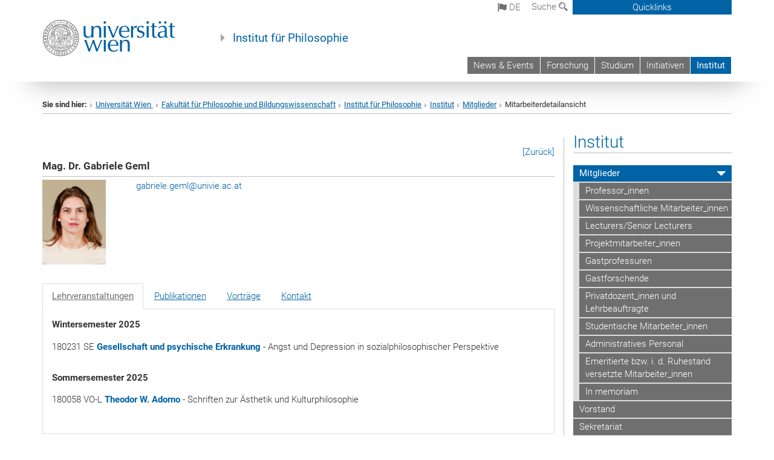

--- FILE ---
content_type: text/css
request_url: https://philosophie.univie.ac.at/fileadmin/templates/GLOBAL/JS/shariff/shariff-vie.css?1681381994
body_size: 3210
content:
[class^="fa-"], [class*=" fa-"] {
  /* use !important to prevent issues with browser extensions that change fonts */
  font-family: 'icomoon' !important;
  speak: none;
  font-style: normal;
  font-weight: normal;
  font-variant: normal;
  text-transform: none;
  line-height: 1;

  /* Better Font Rendering =========== */
  -webkit-font-smoothing: antialiased;
  -moz-osx-font-smoothing: grayscale;
}
.fa{
    display:inline-block;
    font:normal normal normal 14px/1 icomoon;
    font-size:inherit;
    text-rendering:auto;
    -webkit-font-smoothing:antialiased;
    -moz-osx-font-smoothing:grayscale
}
.fa-lg{
    font-size:1.33333333em;
    line-height:.75em;
    vertical-align:-15%
}
.fa-2x{
    font-size:2em
}
.fa-3x{
    font-size:3em
}
.fa-4x{
    font-size:4em
}
.fa-5x{
    font-size:5em
}
.fa-fw{
    width:1.28571429em;
    text-align:center
}
.fa-ul{
    padding-left:0;
    margin-left:2.14285714em;
    list-style-type:none
}
.fa-ul>li{
    position:relative
}
.fa-li{
    position:absolute;
    left:-2.14285714em;
    width:2.14285714em;
    top:.14285714em;
    text-align:center
}
.fa-li.fa-lg{
    left:-1.85714286em
}
.fa-border{
    padding:.2em .25em .15em;
    border:.08em solid #eee;
    border-radius:.1em
}
.fa-pull-left{
    float:left
}
.fa-pull-right{
    float:right
}
.fa.fa-pull-left{
    margin-right:.3em
}
.fa.fa-pull-right{
    margin-left:.3em
}
.pull-right{
    float:right
}
.pull-left{
    float:left
}
.fa.pull-left{
    margin-right:.3em
}
.fa.pull-right{
    margin-left:.3em
}
.fa-spin{
    -webkit-animation:fa-spin 2s infinite linear;
    animation:fa-spin 2s infinite linear
}
.fa-pulse{
    -webkit-animation:fa-spin 1s infinite steps(8);
    animation:fa-spin 1s infinite steps(8)
}
@-webkit-keyframes fa-spin{
    0%{
        -webkit-transform:rotate(0deg);
        transform:rotate(0deg)
    }
    to{
        -webkit-transform:rotate(359deg);
        transform:rotate(359deg)
    }
}
@keyframes fa-spin{
    0%{
        -webkit-transform:rotate(0deg);
        transform:rotate(0deg)
    }
    to{
        -webkit-transform:rotate(359deg);
        transform:rotate(359deg)
    }
}
.fa-rotate-90{
    -ms-filter:"progid:DXImageTransform.Microsoft.BasicImage(rotation=1)";
    -webkit-transform:rotate(90deg);
    transform:rotate(90deg)
}
.fa-rotate-180{
    -ms-filter:"progid:DXImageTransform.Microsoft.BasicImage(rotation=2)";
    -webkit-transform:rotate(180deg);
    transform:rotate(180deg)
}
.fa-rotate-270{
    -ms-filter:"progid:DXImageTransform.Microsoft.BasicImage(rotation=3)";
    -webkit-transform:rotate(270deg);
    transform:rotate(270deg)
}
.fa-flip-horizontal{
    -ms-filter:"progid:DXImageTransform.Microsoft.BasicImage(rotation=0, mirror=1)";
    -webkit-transform:scaleX(-1);
    transform:scaleX(-1)
}
.fa-flip-vertical{
    -ms-filter:"progid:DXImageTransform.Microsoft.BasicImage(rotation=2, mirror=1)";
    -webkit-transform:scaleY(-1);
    transform:scaleY(-1)
}
:root .fa-flip-horizontal,:root .fa-flip-vertical,:root .fa-rotate-90,:root .fa-rotate-180,:root .fa-rotate-270{
    -webkit-filter:none;
    filter:none
}
.fa-stack{
    position:relative;
    display:inline-block;
    width:2em;
    height:2em;
    line-height:2em;
    vertical-align:middle
}
.fa-stack-1x,.fa-stack-2x{
    position:absolute;
    left:0;
    width:100%;
    text-align:center
}
.fa-stack-1x{
    line-height:inherit
}
.fa-stack-2x{
    font-size:2em
}
.fa-inverse{
    color:#fff
}

.fa-facebook-f:before,.fa-facebook:before{
    content:"\e61f"
}
.fa-google-plus:before{
    content:"\ea8b"
}
.fa-twitter:before{
    content:"\e605"
}
.fa-whatsapp:before{
    content:"\ea93"
}

.sr-only{
    position:absolute;
    width:1px;
    height:1px;
    padding:0;
    margin:-1px;
    overflow:hidden;
    clip:rect(0,0,0,0);
    border:0
}
.sr-only-focusable:active,.sr-only-focusable:focus{
    position:static;
    width:auto;
    height:auto;
    margin:0;
    overflow:visible;
    clip:auto
}
.shariff:after,.shariff:before{
    content:" ";
    display:table;
}
.shariff:after{
    clear:both;
    padding-bottom:60px;
}
.shariff ul{
    padding:0;
    margin:0;
    list-style:none
}
.shariff li{
    overflow:hidden
}
.shariff li,.shariff li a{
    height:35px;
    -webkit-box-sizing:border-box;
    box-sizing:border-box
}
.shariff li a{
    color:#fff;
    position:relative;
    display:block;
    text-decoration:none
}
.shariff li .share_count,.shariff li .share_text{
    font-family:Arial,Helvetica,sans-serif;
    font-size:12px;
    vertical-align:middle;
    line-height:35px
}
.shariff li .fa{
    width:35px;
    line-height:35px;
    text-align:center;
    vertical-align:middle
}
.shariff li .share_count{
    padding:0 8px;
    height:33px;
    position:absolute;
    top:1px;
    right:1px
}
.shariff .orientation-horizontal li{
    -webkit-box-flex:1
}
.shariff .orientation-horizontal .info{
    -webkit-box-flex:0
}
.shariff .orientation-horizontal{
    display:-webkit-box;
    display:-ms-flexbox;
    display:flex;
    -ms-flex-wrap:wrap;
    flex-wrap:wrap
}
.shariff .orientation-horizontal li{
    float:left;
    -webkit-box-flex:0;
    -ms-flex:none;
    flex:none;
    width:35px;
    margin-right:3%;
    margin-bottom:10px
}
.shariff .orientation-horizontal li:last-child{
    margin-right:0
}
.shariff .orientation-horizontal li .share_text{
    display:block;
    text-indent:-9999px;
    padding-left:3px
}
.shariff .orientation-horizontal li .share_count{
    display:none
}
.shariff .theme-grey .shariff-button a{
    background-color: var(--grey-menu);
}
.shariff .theme-grey .shariff-button .share_count{
    background-color:#ccc;
    color:#333
}
.shariff .theme-white .shariff-button{
    border:1px solid #ddd
}
.shariff .theme-white .shariff-button a{
    background-color:#fff
}
.shariff .theme-white .shariff-button a:hover{
    background-color:#eee
}
.shariff .theme-white .shariff-button .share_count{
    background-color:#fff;
    color:#999
}
.shariff .orientation-vertical{
    min-width:110px
}
.shariff .orientation-vertical li{
    display:block;
    width:100%;
    margin:5px 0
}
.shariff .orientation-vertical li .share_count{
    width:24px;
    text-align:right
}
@media only screen and (min-width:360px){
    .shariff .orientation-horizontal li{
        margin-right:1.8%;
        min-width:80px;
        width:auto;
        -webkit-box-flex:1;
        -ms-flex:1 0 auto;
        flex:1 0 auto
    }
    .shariff .orientation-horizontal li .share_count{
        display:block
    }
    .shariff .orientation-horizontal.col-1 li,.shariff .orientation-horizontal.col-2 li{
        min-width:110px;
        max-width:160px
    }
    .shariff .orientation-horizontal.col-1 li .share_text,.shariff .orientation-horizontal.col-2 li .share_text{
        text-indent:0;
        display:inline
    }
    .shariff .orientation-horizontal.col-5 li,.shariff .orientation-horizontal.col-6 li{
        -webkit-box-flex:0;
        -ms-flex:none;
        flex:none
    }
}
@media only screen and (min-width:640px){
    .shariff .orientation-horizontal.col-3 li{
        min-width:110px;
        max-width:160px
    }
    .shariff .orientation-horizontal.col-3 li .share_text{
        text-indent:0;
        display:inline
    }
}
@media only screen and (min-width:768px){
    .shariff .orientation-horizontal li{
        min-width:110px;
        max-width:160px
    }
    .shariff .orientation-horizontal li .share_text{
        text-indent:0;
        display:inline
    }
    .shariff .orientation-horizontal.col-5 li,.shariff .orientation-horizontal.col-6 li{
        -webkit-box-flex:1;
        -ms-flex:1 0 auto;
        flex:1 0 auto
    }
}
@media only screen and (min-width:1024px){
    .shariff li,.shariff li a{
        height:30px
    }
    .shariff li .fa{
        width:30px
    }
    .shariff li .fa,.shariff li .share_count,.shariff li .share_text{
        line-height:30px
    }
    .shariff li .share_count{
        height:28px
    }
}


.shariff .facebook a{
    background-color:#3b5998
}
.shariff .facebook a:hover{
    background-color:#4273c8
}
.shariff .facebook .fa-facebook{
    font-size:22px
}
.shariff .facebook .share_count{
    color:#183a75;
    background-color:#99adcf
}
.shariff .theme-white .facebook a{
    color:#3b5998
}
@media only screen and (min-width:600px){
    .shariff .facebook .fa-facebook{
        font-size:19px
    }
}

.shariff .googleplus a{
    background-color:#d34836
}
.shariff .googleplus a:hover{
    background-color:#f75b44
}
.shariff .googleplus .fa-google-plus{
    font-size:22px
}
.shariff .googleplus .share_count{
    color:#a31601;
    background-color:#eda79d
}
.shariff .theme-white .googleplus a{
    color:#d34836
}
@media only screen and (min-width:600px){
    .shariff .googleplus .fa-google-plus{
        font-size:24px
    }
}

.shariff .stumbleupon a{
    background-color:#eb4924
}
.shariff .stumbleupon a:hover{
    background-color:#ef7053
}
.shariff .stumbleupon .fa-stumbleupon{
    font-size:17px
}
.shariff .theme-white .stumbleupon a{
    color:#eb4924
}
@media only screen and (min-width:600px){
    .shariff .stumbleupon .fa-stumbleupon{
        font-size:16px
    }
}
.shariff .twitter a{
    background-color:#55acee
}
.shariff .twitter a:hover{
    background-color:#32bbf5
}
.shariff .twitter .fa-twitter{
    font-size:22px
}
.shariff .twitter .share_count{
    color:#0174a4;
    background-color:#96d4ee
}
.shariff .theme-white .twitter a{
    color:#55acee
}
@media only screen and (min-width:600px){
    .shariff .twitter .fa-twitter{
        font-size:17px
    }
}
.shariff .whatsapp a{
    background-color:#5cbe4a
}
.shariff .whatsapp a:hover{
    background-color:#34af23
}
.shariff .whatsapp .fa-whatsapp{
    font-size:28px
}
.shariff .theme-white .whatsapp a{
    color:#5cbe4a
}
@media only screen and (min-width:600px){
    .shariff .whatsapp .fa-whatsapp{
        font-size:22px
    }
}

.shariff .tumblr a{
    background-color:#36465d
}
.shariff .tumblr a:hover{
    background-color:#44546b
}
.shariff .tumblr .fa-tumblr{
    font-size:28px
}
.shariff .theme-white .tumblr a{
    color:#5cbe4a
}
@media only screen and (min-width:600px){
    .shariff .tumblr .fa-tumblr{
        font-size:22px
    }
}



--- FILE ---
content_type: text/css
request_url: https://philosophie.univie.ac.at/fileadmin/templates/GLOBAL/CSS/added-accessibility.css?1740400409
body_size: 3095
content:
/*
 * necessary css for better accessibility
 *
 * */

:root {
  --focus-border-color: #0063a6;
  --focus-background-color: white;
  --focus-color: #0063a6;
  --font-color: #6f6f6f;
  --blue-bg: rgba(0, 99, 166, 0.9);
  --grey-menu: #6F6F6F;
  --mobile-menu-bg: #C6C6C6;
  --mobile-menu-bg-act: #0063a6;
}

/*
 **************************************
 * KEYBOARD navigation:
 * ************************************
 * 1. jump marker to bypass navigation:
 * Prüfschritt 2.4.1 Blöcke umgehen
 * */
.skip-to-content {
    position: absolute;
    left: -10000px;
    top: 0;
    width: 1px;
    height: 1px;
    overflow: hidden;
    z-index: 100000;
    tab-index: 0;
}

.skip-to-content:focus {
    left: 0;
    top: 10px;
    width: auto;
    white-space: nowrap;
    height: auto;
    overflow: visible;
    display: block;
    color: var(--focus-color);
    background-color: var(--focus-background-color);
    font-weight: 700;
    border: solid 2px var(--focus-border-color);
    z-index:100000;
    padding-top: 2px;
    padding-bottom: 2px;
    padding-left: 10px;
    padding-right: 10px;
}

/*
 * 2. Kontrastmängel: Tastaturfokus kaum, tlw. nicht sichtbar bei Quicklinks, Suche, Sprachauswahl
 * Prüfschritt 1.4.3 Kontrast (Minimum)
 * Prüfschritt 2.4.3 Fokus-Reihenfolge
 * */
.navbar-uni-mobile .dropdown-mobile li a:focus, button.dropdown-toggle:focus,
nav.navbar-uni-mobile ul.navbar-nav li.dropdown-mobile.act.open ul.dropdown-menu.level2 li.level2 a.level2:focus,
nav.navbar-uni-mobile ul.navbar-nav li.dropdown-mobile.act.open ul.dropdown-menu.level2 li.level3 a.level3:focus,
nav.navbar-uni > ul.navbar-nav > li > a:focus,
nav .vertical-nav ul li a:focus,
.nav-pills-top li a:focus, .nav-pills-top-mobile li a:focus, button.navbar-toggle:focus,
#quicklinks-top-mobile nav ul li a:focus, .dropdown-menu-search .form-control-search:focus,
#quicklinks-top nav ul li a:focus{
    color: var(--focus-color) !important;
    font-weight:700;
    border: solid 2px var(--focus-border-color) !important;
    text-decoration: underline;
    background-color: var(--focus-background-color) !important;
}

@media (min-width: 993px){
    .nav-pills-top > li > a, .nav-pills-top-mobile > li > a {
        color: var(--font-color);
    }
}

.navbar-uni .navbar-nav > li, div.vertical-nav li a {
    background-color: var(--grey-menu);
}

/* **********************************************************/
/* Mobile Menu contrast: **/
.navbar-uni-mobile .navbar-nav > li {
    background-color: var(--grey-menu);
}

.navbar-uni-mobile .dropdown-mobile li a,
nav.navbar-uni-mobile ul.navbar-nav li.dropdown-mobile.act.open ul.dropdown-menu.level2 li.level2 a.level2,
nav.navbar-uni-mobile ul.navbar-nav li.dropdown-mobile.act.open ul.dropdown-menu.level2 li.level3 a.level3 {
    background-color: #C6C6C6;
    color: #333 !important;
    font-weight: normal;
}

nav.navbar-uni-mobile ul.navbar-nav li.dropdown-mobile.act.open ul.dropdown-menu.level2 li.level2 a.level2.act,
nav.navbar-uni-mobile ul.navbar-nav li.dropdown-mobile.act.open ul.dropdown-menu.level2 li.level3 a.level3.act,
nav.navbar-uni-mobile ul.navbar-nav li.dropdown-mobile.act.open ul.dropdown-menu.level2 li.level4 a.level4.act{
    background-color: #0063a6;
    color: white !important;
    font-weight: normal;
}

/* ********************************************************
 * Color Boxen:
 Farbboxen:
farbbox-uni-blau: background-color: #0063a6;
farbbox-uni-rot: background-color: #D34511;
farbbox-uni-orange: background-color: #f6a800;
farbbox-uni-mint: background-color: #118476;
farbbox-uni-hellgruen: background-color: #94c154;
farbbox-uni-weinrot: background-color: #a71c49;
 * **/

.content-box-uni-hellgruen h2.info-box-bar, .content-box-uni-hellgruen h3.info-box-bar, .content-box-uni-hellgruen h4.info-box-bar, .content-box-uni-hellgruen h5.info-box-bar,
.content-box-uni-orange h2.info-box-bar, .content-box-uni-orange h3.info-box-bar, .content-box-uni-orange h4.info-box-bar, .content-box-uni-orange h5.info-box-bar,
.color-box-uni-orange h2, .color-box-uni-orange h3, .color-box-uni-orange h4, .color-box-uni-orange h5,
.color-box-uni-hellgruen h2, .color-box-uni-hellgruen h3, .color-box-uni-hellgruen h4, .color-box-uni-hellgruen h5,
.jumbotron-alert p {
    color:black;
}

.content-box-uni-gray h2.info-box-bar, .content-box-uni-gray h3.info-box-bar, .content-box-uni-gray h4.info-box-bar, .content-box-uni-gray h5.info-box-bar,
.color-box-uni-gray {background-color: #767676}

.content-box-uni-gray h2, .content-box-uni-gray h3, .content-box-uni-gray h4, .content-box-uni-gray h5, .content-box-uni-gray h6, .content-box-uni-gray a {
    color: #6E6D6D;
}

.content-box-uni-mint h2.info-box-bar, .content-box-uni-mint h3.info-box-bar, .content-box-uni-mint h4.info-box-bar, .content-box-uni-mint h5.info-box-bar,
.color-box-uni-mint {background-color: #118476;}

.content-box-uni-mint h2, .content-box-uni-mint h3, .content-box-uni-mint h4, .content-box-uni-mint h5, .content-box-uni-mint h6, .content-box-uni-mint a {
    color: #137B6F;
}

.content-box-uni-rot h2.info-box-bar, .content-box-uni-rot h3.info-box-bar, .content-box-uni-rot h4.info-box-bar, .content-box-uni-rot h5.info-box-bar,
.color-box-uni-rot {background-color: #D34511;}

.content-box-uni-rot h2, .content-box-uni-rot h3, .content-box-uni-rot h4, .content-box-uni-rot h5, .content-box-uni-rot h6, .content-box-uni-rot a {
    color: #BF481C;
}

.content-box-uni-hellgruen h2, .content-box-uni-hellgruen h3, .content-box-uni-hellgruen h4, .content-box-uni-hellgruen h5, .content-box-uni-hellgruen h6, .content-box-uni-hellgruen a {
    color: #4A7B05;
}

.content-box-uni-orange h2, .content-box-uni-orange h3, .content-box-uni-orange h4, .content-box-uni-orange h5, .content-box-uni-orange h6, .content-box-uni-orange a {
    color: #936605;
}

.info-box-uni-hellgruen .table-uni > tbody > tr > td, .info-box-uni-rot .table-uni > tbody > tr > td, .info-box-uni-orange .table-uni > tbody > tr > td, 
.info-box-uni-mint .table-uni > tbody > tr > td, .info-box-uni-gray .table-uni > tbody > tr > td, .info-box-uni-blau .table-uni > tbody > tr > td {
    background-color: #F2F2F2;
}

.sidebar .color-box-wrapper a {
	text-decoration: none;
}
/* ********************************************************
 * END Color Boxe
 * **/

/***************************************************
* CONTENT BOX links underlined:
*/
.content-box a {
    text-decoration: underline;
}
/**
* END CONTENT BOX links underlined:
**************************************************/

div.banner-title-mobile {
    opacity:1;
}
div.banner-title {
    opacity:0.9;
}

div.banner-title a {
    text-decoration: underline;
}

/*
 * Medienportal:
 **/
 .categories-list > li {
    background-color: var(--grey-menu);
}

/*
 * e.g. Pagers:
 **/
.visually-hidden, .sr-only {
    clip: rect(0 0 0 0);
    clip-path: inset(100%);
    height: 1px;
    overflow: hidden;
    position: absolute;
    width: 1px;
    white-space: nowrap;
}

/* links must have a clear non-color indicator, e.g. underline **/
main p a, main li a, main table a, aside a {
    text-decoration: underline;
    overflow-wrap: break-word;
}
/* but we omit this in the gallery and social media icons **/
.caption-title p a, .caption-description p a, .social-media-list > li > a  {
    text-decoration: none;
}

/* powermail hint on red squares: required **/
.explain-req {
    margin-bottom: 0.5em;
}

/* Personalliste TABS **/
#univiepersonal-tabs .nav-tabs li.active a, #univiepersonal-tabs #search-top-mobile .nav-tabs-search li.active a, #search-top-mobile #univiepersonal-tabs .nav-tabs-search li.active a, #univiepersonal-tabs .dropdown-menu-search .nav-tabs-search li.active a, .dropdown-menu-search #univiepersonal-tabs .nav-tabs-search li.active a {
    font-weight: 500;
    color: var(--font-color);
}

pre { color: var(--font-color);}

/********************************
 *  Cookie-Bar
 **/
a.cookiebar-close {
    background: var(--grey-menu);
}

/********************************
 * Breadcrumbs, footer links
 **/
.breadcrumb-page li a, .footer-address-box a  {
    text-decoration: underline;
}

/* 1.4.1 Use of color: active menu element needs formatting besides color */
.navbar-default .navbar-nav > .active > a, .navbar-uni-generic .navbar-nav > .active > a, .navbar-uni .navbar-nav > .active > a, .navbar-uni-mobile .navbar-nav > .active > a, .navbar-default .navbar-nav > .active > a:hover, .navbar-uni-generic .navbar-nav > .active > a:hover, .navbar-uni .navbar-nav > .active > a:hover, .navbar-uni-mobile .navbar-nav > .active > a:hover, .navbar-default .navbar-nav > .active > a:focus, .navbar-uni-generic .navbar-nav > .active > a:focus, .navbar-uni .navbar-nav > .active > a:focus, .navbar-uni-mobile .navbar-nav > .active > a:focus {
    font-weight: 500;
}

/* Dropdowns Quicklink, Search, Languagemenu **/
button.dropdown-toggle {
    border: none;
    background-color: white;
    color: var(--font-color);
}

/* FAQs: **/
.tx-irfaq-pi1 ul li a {
    text-decoration: underline;
}

.color-box h2 {
    margin-bottom: 0;
}



--- FILE ---
content_type: text/css
request_url: https://philosophie.univie.ac.at/typo3conf/ext/univie_phaidra/Resources/style.css?1526300968
body_size: 1675
content:

.pagination > .active{
		text-decoration:none;
		color: #000;
		font-weight: 500;
}

.pagination > a{
	font-size:12pt;
	padding: 12px 12px;
	margin-left: -1px;
	line-height: 0.5;
	text-decoration: none;
	color: #0063a6;
	
}

.disable{
        display: none;
}

.enable{ 
        display:inline;
}

.phaidra_morecontent{
	display: none;
}

.icon-cross::before {
        text-decoration: none;
        border:0;
}


.listElement{
        padding: 5px;
        margin:10px;
}


.noMargin{
        margin:0;
        padding:0;
} 

.noPadding{
	padding:0px;
}

.clearSearch, .backLink{
	align-items: center;
	min-height:40px;
	vertical-align: bottom;
}

.gray{
        background-color: #dddddd;
		max-height:100px;
		border: 0;
}

.phaidra-search-button{
	margin-top: 10px;
	margin-bottom: 20px;
	font-size: 12pt;
}


.phaidra-search-panel{
	margin-top: 10px;
	margin-bottom: 20px;
}

.form-control-search{
	width: 80%;
}

.phaidra-active, .phaidra-active a{
	color: #FFF;
	background-color: #267ab3;
	}

.univiephaidra_memberIcon{
    float: right;
    padding-left: 5px;
    padding-bottom: 5px;
}

.univiephaidra_memberIcon img{
        clear:both;
}

.univiephaidra_view_detail img{
        padding-top: 5px;
        padding-bottom: 5px;
        margin:auto;
		min-height:200px;

}

.univiephaidra_detailcontainer {
        /** Position and style */
        position: relative;

}
.univiephaidra_view_detail{
        -webkit-box-shadow: 3px 3px 7px 0px rgba(0,0,0,0.75);
        -moz-box-shadow: 3px 3px 7px 0px rgba(0,0,0,0.75);
        box-shadow: 3px 3px 7px 0px rgba(0,0,0,0.75);
        padding: 5px;
        z-index:10001;
        background-color: #FFFFFF;
        position:fixed;
        top: 150px;
        left: 50%;
        transform: translate(-50%,0);
        max-height: 80%;
        overflow: auto;
}

.univiephaidra_figure{
         display: table;
		width: 100%;
}

.univiephaidra_detail_img, .univiephaidra_figcaption{
         display:table-caption;
         caption-side:bottom;
}

.univiephaidra_download{
        float:right;
        padding-left: 5px;
        padding-right: 5px;
        font-size: 14pt;
}


.detailview_desc{
        font-size: 10pt;
		white-space: pre-wrap; 		
}

.univiephaidra_link{
        font-size: 14pt;
        text-align:center;
        min-height:25px;
}



.univiephaidra_lightbox {
        /** Default lightbox to hidden */
        display: none;

        /** Position and style */
        position: fixed;
        z-index: 1;
        width: 100%;
        height: 100%;
        text-align: center;
        top: 0;
        left: 0;
        background: rgba(0,0,0,0.5);
}

.controls-small{
	display:none;
}

.tx-univie-phaidra{
        padding-bottom: 50px;
}

*:target {
        #top: -135px;
        #margin-top: 135px;
}

.univie-phaidra-top-bar{
        padding:0;
        padding-bottom: 20px;
        margin:0;
}

.univie-phaidra-collection-bar{
        padding:0;
        padding-bottom: 0px;
        margin-left:0px;
}

.collectionLabel{
	margin: 0px;
}

.phaidra-childList{
	     margin-left:0px;
}

/*@media (max-width: 992px){

        .univiephaidra_view_detail{
         position:fixed;
        top: 50px;
        left: 10%;
        transform: translate(-5%,0);
        max-height: 90%;
        overflow: auto;
        }
}*/

@media (max-width: 992px){
.listHeader{
	padding-bottom: 10px;
}
        .univiephaidra_view_detail{
			top: 20px;
			max-height:90%;
			width: 500px;
		}
	.controls{
        transform: translate(0,5em);
		padding:5px;
	}		
}

@media (min-width: 992px){
        .univiephaidra_view_detail{
			width: 600px;
		}	
	.controls{
        transform: translate(0,7.5em);
	}	
}

@media (max-width: 768px){
        .univiephaidra_view_detail{
			width: 90%;
		}
}
		
@media (max-width: 450px){
		.controls{
			display:none;
			width: 10%;
		}
	.controls-small{
		display:block;
		padding:5px;
	}
}
@media (min-width: 769px){
	.transformY50{
		transform: translateY(50%);
	}
}


.controls {
} 
